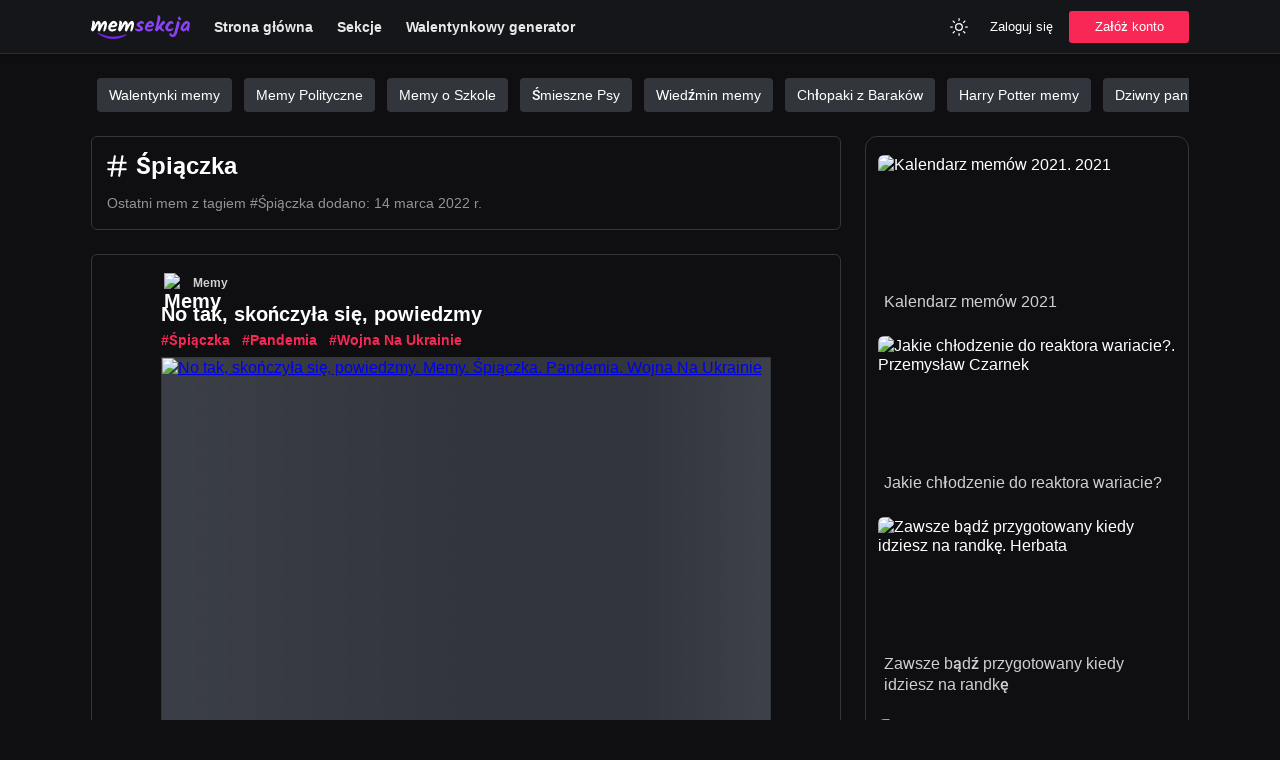

--- FILE ---
content_type: text/html; charset=utf-8
request_url: https://memsekcja.pl/tag/%C5%9Bpi%C4%85czka
body_size: 6845
content:
<!DOCTYPE html>
<html lang="pl">
<head>
  <meta charset="utf-8" />
  <link rel="preconnect" href="https://fundingchoicesmessages.google.com" />
  <link rel="preconnect" href="https://memy.memsekcja.pl" />
  <link rel="dns-prefetch" href="https://pagead2.googlesyndication.com" />
  <link rel="dns-prefetch" href="https://memy.memsekcja.pl" />
  

  <meta http-equiv="Content-Security-Policy" content="frame-src * 'unsafe-inline' 'unsafe-eval'; script-src * 'unsafe-inline' 'unsafe-eval'; worker-src * 'unsafe-inline' 'unsafe-eval'" />
  <link rel="preload" href="/build/ad-placeholder-light.f28b9995.svg" as="image" />
  <link rel="preload" href="/build/roboto-latin-ext-400-normal.5dc81269.woff2" as="font" type="font/woff2" crossorigin="anonymous" />
  <link rel="preload" href="/build/roboto-latin-ext-500-normal.0b0e1ce9.woff2" as="font" type="font/woff2" crossorigin="anonymous" />
  <link rel="preload" href="/build/roboto-latin-ext-700-normal.f74422f6.woff2" as="font" type="font/woff2" crossorigin="anonymous" />
  <link rel="preload" href="https://memy.memsekcja.pl/images/jjPLwXW.500.mem.webp" as="image" type="image/webp" crossorigin="anonymous" />
  
  <link rel="preload" href="/build/main.css?v=ldYwGC79Q" as="style" crossorigin="anonymous" />
  <link rel="stylesheet" href="/build/main.css?v=ldYwGC79Q" crossorigin="anonymous" />
  <meta name="viewport" content="width=device-width, initial-scale=1, maximum-scale=5" />
  <link rel="apple-touch-icon" sizes="180x180" href="/apple-touch-icon.png?v=ldYwGC79Q" />
  <link rel="icon" type="image/png" sizes="32x32" href="/favicon-32x32.png?v=ldYwGC79Q" />
  <link rel="icon" type="image/png" sizes="16x16" href="/favicon-16x16.png?v=ldYwGC79Q" />
  <link rel="manifest" href="/site.webmanifest?v=ldYwGC79Q" />
  <link rel="mask-icon" href="/safari-pinned-tab.svg?v=ldYwGC79Q" color="#4000d4">
  <meta name="msapplication-TileColor" content="#151515" />
  <meta name="theme-color" content="#151515" />
  <title>Śpiączka - Najlepsze memy | MemSekcja</title>
  <meta property="og:title" content="Śpiączka - Najlepsze memy | MemSekcja" />
  <meta name="twitter:title" property="twitter:title" content="Śpiączka - Najlepsze memy | MemSekcja" />
  <meta name="description" content="Aktualne memy, zabawne gify i śmieszne filmiki oznaczone tagiem Śpiączka. MemSekcja.pl to zdecydowanie najlepszy serwis z memami w Polsce. Sprawdź!" />
  <meta property="og:description" content="Aktualne memy, zabawne gify i śmieszne filmiki oznaczone tagiem Śpiączka. MemSekcja.pl to zdecydowanie najlepszy serwis z memami w Polsce. Sprawdź!" />
  <meta name="twitter:description" content="Aktualne memy, zabawne gify i śmieszne filmiki oznaczone tagiem Śpiączka. MemSekcja.pl to zdecydowanie najlepszy serwis z memami w Polsce. Sprawdź!" />
  <meta property="og:image" content="https://memsekcja.pl/memsekcja-cover.png" /> 
  <meta property="og:image:url" content="https://memsekcja.pl/memsekcja-cover.png" /> 
  <meta property="og:image:type" content="image/jpeg" /> 
  <meta property="og:image:width" content="1200" /> 
  <meta property="og:image:height" content="630" /> 
  <meta name="twitter:image" content="https://memsekcja.pl/memsekcja-cover.png" />
  <meta property="og:site_name" content="MEMSEKCJA.pl" />
  <meta name="twitter:site" content="@memsekcja" />
  <meta name="twitter:card" content="summary_large_image" />
  <meta property="og:type" content="website" />
  <meta property="fb:app_id" content="802954483869338" />
  <meta property="og:url" content="https://memsekcja.pl/tag/śpiączka" />
  <link rel="canonical" href="https://memsekcja.pl/tag/śpiączka" />
  
  <script type="application/ld+json">{ "@context": "https://schema.org", "@type": "Organization", "name": "MemSekcja.pl", "url": "https://memsekcja.pl", "logo": "https://memsekcja.pl/android-chrome-512x512.png?v=ldYwGC79Q", "sameAs": ["https://www.facebook.com/memsekcja", "https://twitter.com/memsekcja", "https://www.instagram.com/memsekcja", "https://www.youtube.com/memsekcja", "https://pinterest.com/memsekcja", "https://www.tiktok.com/@memsekcja"] }</script>
  <script type="application/ld+json">{"@context":"http://schema.org","@type":"ItemList","mainEntityOfPage":{"@type":"CollectionPage","@id":"https://memsekcja.pl/tag/śpiączka/","lastReviewed":"2022-03-14T15:56:42.281Z"},"itemListElement":[{"@type":"ListItem","position":1,"url":"https://memsekcja.pl/mem/no-tak-skonczyla-sie-powiedzmy/jjPLwXW"}]}</script>

</head>
<body class="dark">
  <header class="header">
    <div class="header-content">
      <a class="_logo" href="/" title="Śmieszne Memy">
        <img class="logo" src="/logo_memsekcja_white.svg" alt="Śmieszne Memy" width="99" height="24" />
      </a>
      <nav class="nav nav-desktop">
        <ul class="nav-list">
          <li>
            <a href="/">
              Strona główna
            </a>
          </li>
          <li>
            <a href="/sekcje">
               Sekcje
            </a>
          </li>
          <li>
            <a href="/kartki-walentynkowe">
               Walentynkowy generator
            </a>
          </li>
        </ul>
      </nav>
      <div class="nav-right">
        <div class="usability">
          <button class="btn btn-header btn-square theme-toggle" aria-label="Zmień kolor">
            <svg width="20" height="20" viewBox="0 0 24 24" fill="none" xmlns="http://www.w3.org/2000/svg"><path d="M17.5 17.5L19 19M20 12H22M6.5 6.5L5 5M17.5 6.5L19 5M6.5 17.5L5 19M2 12H4M12 2V4M12 20V22M16 12C16 14.2091 14.2091 16 12 16C9.79086 16 8 14.2091 8 12C8 9.79086 9.79086 8 12 8C14.2091 8 16 9.79086 16 12Z" stroke="currentColor" stroke-width="1.5" stroke-linecap="round" stroke-linejoin="round"></path></svg>
          </button>
        </div>
        <div class="nav-login nav-desktop">
          <button class="btn btn-header login-toggle">Zaloguj się</button>
          <button class="btn btn-primary btn-md register-toggle">Załóż konto</button>
        </div>
        <div class="nav-mobile">
          <div class="dropdown">
            <button class="dropdown-toggle btn-menu" aria-label="Menu">
              <svg width="30" height="30" viewBox="0 0 24 24" fill="none" xmlns="http://www.w3.org/2000/svg">
                <line x1="5" y1="7" x2="19" y2="7" stroke="currentColor" stroke-width="1.5" stroke-linecap="round" stroke-linejoin="round"></line>
                <line x1="5" y1="12" x2="19" y2="12" stroke="currentColor" stroke-width="1.5" stroke-linecap="round" stroke-linejoin="round"></line>
                <line x1="5" y1="17" x2="19" y2="17" stroke="currentColor" stroke-width="1.5" stroke-linecap="round" stroke-linejoin="round"></line>
              </svg>
            </button>
            <div class="dropdown-menu hidden">
              <ul class="dropdown-list">
                <li class="dropdown-item">
                  <a href="/">
                    <svg width="24" height="24" viewBox="0 0 24 24" fill="none" xmlns="http://www.w3.org/2000/svg"><path d="M3 10.25V20C3 20.5523 3.44771 21 4 21H8.42857C8.98086 21 9.42857 20.5523 9.42857 20V13.2857H14.5714V20C14.5714 20.5523 15.0191 21 15.5714 21H20C20.5523 21 21 20.5523 21 20V10.25C21 9.93524 20.8518 9.63885 20.6 9.45L12 3L3.4 9.45C3.14819 9.63885 3 9.93524 3 10.25Z" stroke="currentColor" stroke-width="1.5" stroke-linecap="round" stroke-linejoin="round"></path></svg>
                    Strona główna
                  </a>
                </li>
                <li class="dropdown-item">
                  <a href="/nowe">
                    <svg width="24" height="24" viewBox="0 0 24 24" fill="none" xmlns="http://www.w3.org/2000/svg"><circle cx="12" cy="12" r="10" stroke="currentColor" stroke-width="1.5" stroke-linecap="round" stroke-linejoin="round"></circle><path d="M12 6V12L16 16" stroke="currentColor" stroke-width="1.5" stroke-linecap="round" stroke-linejoin="round"></path></svg>
                    Poczekalnia
                  </a>
                </li>
                  <li class="dropdown-item">
                  <button class="login-toggle">
                    <svg width="24" height="24" viewBox="0 0 24 24" fill="none" xmlns="http://www.w3.org/2000/svg"><path d="M20 12H9" stroke="currentColor" stroke-width="1.5" stroke-linecap="round" stroke-linejoin="round"></path><path d="M16 7L21 12L16 17" stroke="currentColor" stroke-width="1.5" stroke-linecap="round" stroke-linejoin="round"></path><path d="M3 3L3 21" stroke="currentColor" stroke-width="1.5" stroke-linecap="round" stroke-linejoin="round"></path></svg>
                   Dodaj mem
                  </button>
                </li>
                <li class="dropdown-item">
                  <a href="/sekcje">
                    <svg width="24" height="24" viewBox="0 0 24 24" fill="none" xmlns="http://www.w3.org/2000/svg"><rect x="3" y="3" width="9" height="9" rx="1" stroke="currentColor" stroke-width="1.5" stroke-linecap="round" stroke-linejoin="round"></rect><rect x="16" y="16" width="5" height="5" rx="0.5" stroke="currentColor" stroke-width="1.5" stroke-linecap="round" stroke-linejoin="round"></rect><rect x="16" y="7" width="5" height="5" rx="0.5" stroke="currentColor" stroke-width="1.5" stroke-linecap="round" stroke-linejoin="round"></rect><rect x="7" y="16" width="5" height="5" rx="0.5" stroke="currentColor" stroke-width="1.5" stroke-linecap="round" stroke-linejoin="round"></rect></svg>
                    Sekcje
                  </a>
                </li>
                
                <li class="dropdown-item">
                  <button class="login-toggle">
                    <svg width="24" height="24" viewBox="0 0 24 24" fill="none" xmlns="http://www.w3.org/2000/svg"><path d="M20 12H9" stroke="currentColor" stroke-width="1.5" stroke-linecap="round" stroke-linejoin="round"></path><path d="M16 7L21 12L16 17" stroke="currentColor" stroke-width="1.5" stroke-linecap="round" stroke-linejoin="round"></path><path d="M3 3L3 21" stroke="currentColor" stroke-width="1.5" stroke-linecap="round" stroke-linejoin="round"></path></svg>
                    Zaloguj się
                  </button>
                </li>
                <li class="dropdown-item">
                  <button class="register-toggle">
                    <svg width="24" height="24" viewBox="0 0 24 24" fill="none" xmlns="http://www.w3.org/2000/svg"><circle cx="9" cy="7" r="4" stroke="currentColor" stroke-width="1.5" stroke-linecap="round" stroke-linejoin="round"></circle><path d="M2 21V17C2 15.8954 2.89543 15 4 15H14C15.1046 15 16 15.8954 16 17V21" stroke="currentColor" stroke-width="1.5" stroke-linecap="round" stroke-linejoin="round"></path><path d="M19 8V14M16 11H22" stroke="currentColor" stroke-width="1.5" stroke-linecap="round" stroke-linejoin="round"></path></svg>
                    Załóż konto
                  </button>
                </li>
              </ul>
            </div>
          </div>
        </div>
    </div>
  </header>  <main class="container">
    <div class="promoted-tags">
      <a href="/sekcja/walentynki-memy">Walentynki memy</a>
      <a href="/sekcja/polityka">Memy Polityczne</a>
      <a href="/sekcja/memy-o-szkole">Memy o Szkole</a>
      <a href="/sekcja/psy">Śmieszne Psy</a>
      <a href="/sekcja/wiedzmin">Wiedźmin memy</a>
      <a href="/sekcja/chlopaki-z-barakow">Chłopaki z Baraków</a>
      <a href="/sekcja/harry-potter">Harry Potter memy</a>
      <a href="/sekcja/pan-ze-stocka">Dziwny pan ze stocku</a>
      <a href="/sekcja/robert-maklowicz">Robert Makłowicz memy</a>
      <a href="/tag/praca">Praca</a>
      <a href="/tag/grzegorz-floryda">Grzegorz Floryda memy</a>
      <a href="/tag/podlasie-memy">Podlasie Memy</a>
      <a href="/tag/święty-mikołaj">Święty Mikołaj</a>
      <a href="/tag/bmw">BMW memy</a>
      <a href="/tag/miłego-wtorku">Miłego wtorku</a>
      <a href="/tag/łukasz-mejza">Łukasz Mejza memy</a>
      <a href="/tag/inflacja">Inflacja memy</a>
      <a href="/tag/pis">PiS memy</a>
      <a href="https://krzyzowkaa.pl/">Hasła i definicje do krzyżówek</a>
      <a href="https://ireceivesms.com/">Receive SMS online</a>
    </div>
    

    <div class="memes">
    <div class="content">
        <div class="card">
           <script type="application/ld+json"> { "@context": "https://schema.org", "@type": "BreadcrumbList", "itemListElement": [ { "@type": "ListItem", "position": 1, "name": "Tag", "item": "https://memsekcja.pl/tagi/" }, { "@type": "ListItem", "position": 2, "name": "Śpiączka", "item": "https://memsekcja.pl/tag/śpiączka/" } ] }</script>
            <div class="page-tag-title">
                <svg width="26" height="26" viewBox="0 0 24 24" fill="none" xmlns="http://www.w3.org/2000/svg"><path d="M4 9H20M4 15H20M10 3L7 21M17 3L14 21" stroke="currentColor" stroke-width="2" stroke-linecap="round" stroke-linejoin="round"></path></svg>
                <h1>Śpiączka</h1>
            </div>
                <p class="meme-meta tag-meta">
                    <span class="meme-date">
                        Ostatni mem z tagiem #Śpiączka dodano:
                        <time dateTime="2022-03-14T15:56:42.281Z">14 marca 2022 r.</time>
                    </span>
                </p>
        </div>
            
            <article class="card meme">
              <div class="meme-head">
                 <h2 class="title">
                  <div class="meme-category">
                    <a href="/sekcja/memy" class="category">
                      <img
                        
                        width="20"
                        height="20"
                        
                        
                        src="https://memy.memsekcja.pl/categories/vjH4bCk6o.jpg"
                        alt="Memy"
                      />
                      <span>
                        Memy
                      </span>
                    </a>
                  </div>
                  <a class="meme-link" href=/mem/no-tak-skonczyla-sie-powiedzmy/jjPLwXW>
                   No tak, skończyła się, powiedzmy
                  </a>
                  </h2>
                <div class="meme-meta">
                  <div class="meme-tags">
                      <a class="meme-tag" href="/tag/śpiączka">#Śpiączka</a>
                      <a class="meme-tag" href="/tag/pandemia">#Pandemia</a>
                      <a class="meme-tag" href="/tag/wojna-na-ukrainie">#Wojna  Na  Ukrainie</a>
                  </div>
                </div>
              </div>
              <div class="meme-media">
                  <a href="/mem/no-tak-skonczyla-sie-powiedzmy/jjPLwXW">
                  <picture>
                    <source
                      type="image/webp"
                      srcset="https://memy.memsekcja.pl/images/jjPLwXW.500.mem.webp"
                    />
                    <img
                      
                      src="https://memy.memsekcja.pl/images/jjPLwXW.500.mem.jpeg"
                      alt="No tak, skończyła się, powiedzmy. Memy. Śpiączka. Pandemia. Wojna  Na  Ukrainie"
                      class="meme-image image-loading"
                      width="610"
                      style="min-height:214.2857142857143px;"
                      data-aspect="1.4"
                      data-bottom=""
                    />
                  </picture>
                    </a>
              </div>
              
              <div class="meme-foot">
                <div class="foot-inner">
                  <div class="foot-left">
                    <button data-id="jjPLwXW" data-likes="34" data-type="up" class="btn-meme btn-like" aria-label="Polub Mem">
                        <svg width="20" height="20" viewBox="0 0 24 24" fill="none" xmlns="http://www.w3.org/2000/svg"><path d="M12 4V20M4 12H20" stroke="currentColor" stroke-width="1.5" stroke-linecap="round" stroke-linejoin="round"></path></svg>
                        <span class="likes">
                          34
                        </span>
                      </button>
                      <button data-id="jjPLwXW" data-likes="2" data-type="down" class="btn-meme btn-like" aria-label="Polub Mem">
                          <svg width="20" height="20" viewBox="0 0 24 24" fill="none" xmlns="http://www.w3.org/2000/svg"><line x1="5" y1="12" x2="19" y2="12" stroke="currentColor" stroke-width="1.5" stroke-linecap="round" stroke-linejoin="round"></line></svg>
                          <span class="likes">
                          2
                        </span> 
                      </button>
                     <a href="/mem/no-tak-skonczyla-sie-powiedzmy/jjPLwXW" class="btn-meme" title="Komentarze">
                      <svg width="20" height="20" viewBox="0 0 24 24" fill="none" xmlns="http://www.w3.org/2000/svg">
                        <path
                          d="M3 5V20.7929C3 21.2383 3.53857 21.4614 3.85355 21.1464L7.70711 17.2929C7.89464 17.1054 8.149 17 8.41421 17H19C20.1046 17 21 16.1046 21 15V5C21 3.89543 20.1046 3 19 3H5C3.89543 3 3 3.89543 3 5Z"
                          stroke="currentColor"
                          stroke-width="1.5"
                          stroke-linecap="round"
                          stroke-linejoin="round"
                        ></path>
                      </svg>
                        <span class="likes">Skomentuj</span>
                    </a>
                  </div>
                  <div class="foot-right">
                    <div class="dropdown">
                        <button class="btn-meme btn-sharer dropdown-toggle" aria-label="Udostępnij">
                            <svg width="18" height="18" viewBox="0 0 24 24" fill="none" xmlns="http://www.w3.org/2000/svg">
                                <path
                                d="M3 14V20C3 21.1046 3.89543 22 5 22H19C20.1046 22 21 21.1046 21 20V14"
                                stroke="currentColor"
                                stroke-width="1.5"
                                stroke-linecap="round"
                                stroke-linejoin="round"
                                ></path>
                                <path
                                d="M12 17V3M12 3L7 8.44446M12 3L17 8.44444"
                                stroke="currentColor"
                                stroke-width="1.5"
                                stroke-linecap="round"
                                stroke-linejoin="round"
                                ></path>
                            </svg>
                        </button>
                        <div class="sharer dropdown-menu hidden">
                            <ul class="dropdown-list">
                                <li class="dropdown-item">
                                    <button class="btn-copy" data-url="/mem/no-tak-skonczyla-sie-powiedzmy/jjPLwXW" aria-label="Kopiuj">
                                        <svg width="20" height="20" viewBox="0 0 24 24" fill="none" xmlns="http://www.w3.org/2000/svg"><rect x="9" y="9" width="13" height="13" rx="2" stroke="currentColor" stroke-width="1.5" stroke-linecap="round" stroke-linejoin="round"></rect><path d="M5 15H4C2.89543 15 2 14.1046 2 13V4C2 2.89543 2.89543 2 4 2H13C14.1046 2 15 2.89543 15 4V5" stroke="currentColor" stroke-width="1.5" stroke-linecap="round" stroke-linejoin="round"></path></svg>
                                        <span>Kopiuj link</span>
                                    </button>
                                </li>
                                <li class="dropdown-item">
                                    <a href="https://www.facebook.com/sharer/sharer.php?u=https://memsekcja.pl/mem/no-tak-skonczyla-sie-powiedzmy/jjPLwXW?ref=fb-share" target="_blank" rel="nofollow" class="btn-sharing-event" data-type="Facebook">
                                        <img src="/images/f_logo_blue.png" loading="lazy" alt="" />
                                        <span>Facebook</span>
                                    </a>
                                </li>
                                <li class="dropdown-item mobile">
                                    <a href="fb-messenger://share/?link=https://memsekcja.pl/mem/no-tak-skonczyla-sie-powiedzmy/jjPLwXW?ref=fb-messenger" rel="nofollow" class="btn-sharing-event" data-type="Messenger">
                                        <img src="/images/messenger.png" loading="lazy" alt="" />
                                        <span>Messenger</span>
                                    </a>
                                </li>
                                <li class="dropdown-item">
                                    <a href="https://api.whatsapp.com/send?text=https://memsekcja.pl/mem/no-tak-skonczyla-sie-powiedzmy/jjPLwXW?ref=whatsapp" target="_blank" rel="nofollow" class="btn-sharing-event" data-type="WhatsApp">
                                        <img src="/images/whatsapp.png" loading="lazy" alt="WhatsApp" />
                                        <span>WhatsApp</span>
                                    </a>
                                </li>
                                    <li class="dropdown-item">
                                        <a href="http://pinterest.com/pin/create/button/?url=https://memsekcja.pl/mem/no-tak-skonczyla-sie-powiedzmy/jjPLwXW&media=https://memy.memsekcja.pl/images/jjPLwXW.500.mem.jpeg" target="_blank" rel="nofollow" class="btn-sharing-event" data-type="">
                                            <img src="/images/pinterest.png" loading="lazy" alt="" />
                                            <span>Pinterest</span>
                                        </a>
                                    </li>
                                <li class="dropdown-item">
                                    <a href="https://twitter.com/intent/tweet?text=Zobacz%20https://memsekcja.pl/mem/no-tak-skonczyla-sie-powiedzmy/jjPLwXW&via=memsekcja" target="_blank" rel="nofollow" class="btn-sharing-event" data-type="Twitter">
                                        <img src="/images/twitter.png" loading="lazy" alt="" />
                                        <span>Twitter</span>
                                    </a>
                                </li>
                                <li class="dropdown-item">
                                    <a href="http://www.reddit.com/submit?title=No tak, skończyła się, powiedzmy&url=https://memsekcja.pl/mem/no-tak-skonczyla-sie-powiedzmy/jjPLwXW?ref=reddit" target="_blank" rel="nofollow" class="btn-sharing-event" data-type="Reddit">
                                        <img src="/images/reddit.png" loading="lazy" alt="" />
                                        <span>Reddit</span>
                                    </a>
                                </li>
                                    <li class="dropdown-item">
                                        <button class="btn-download" data-name="no-tak-skonczyla-sie-powiedzmy" data-media="images/jjPLwXW.500.mem.jpeg" aria-label="Kopiuj">
                                            <svg width="20" height="20" viewBox="0 0 24 24" fill="none" xmlns="http://www.w3.org/2000/svg"><path d="M3 14V20C3 21.1046 3.89543 22 5 22H19C20.1046 22 21 21.1046 21 20V14" stroke="currentColor" stroke-width="1.5" stroke-linecap="round" stroke-linejoin="round"></path><path d="M12 3V17M12 17L7 11.5555M12 17L17 11.5556" stroke="currentColor" stroke-width="1.5" stroke-linecap="round" stroke-linejoin="round"></path></svg>
                                            <span>Pobierz obrazek</span>
                                        </button>
                                    </li>
                            </ul>
                        </div>
                    </div>        
                  </div>
                </div>
              </div>
              <div class="meme-share">
                <a class="btn-meme-share btn-facebook btn-sharing-event" data-type="Facebook" href="https://www.facebook.com/sharer/sharer.php?u=https://memsekcja.pl/mem/no-tak-skonczyla-sie-powiedzmy/jjPLwXW?ref=fb-share" target="_blank" rel="nofollow">
                  <img src="/images/f_logo_blue.png" loading="lazy" alt="" />
                </a>
                <a class="btn-meme-share btn-messenger btn-sharing-event" data-type="Messenger" href="fb-messenger://share/?link=https://memsekcja.pl/mem/no-tak-skonczyla-sie-powiedzmy/jjPLwXW?ref=fb-messenger" rel="nofollow">
                  <img src="/images/messenger.png" loading="lazy" alt="" />
                </a>
                <a class="btn-meme-share btn-whatsapp btn-sharing-event" data-type="Twitter" href="https://twitter.com/intent/tweet?text=Zobacz%20https://memsekcja.pl/mem/no-tak-skonczyla-sie-powiedzmy/jjPLwXW?ref=twitter&via=memsekcja" target="_blank" rel="nofollow">
                  <img src="/images/twitter.png" loading="lazy" alt="" />
                </a>
                <a class="btn-meme-share btn-whatsapp btn-sharing-event" data-type="Pinterest" href="http://pinterest.com/pin/create/button/?url=https://memsekcja.pl/mem/no-tak-skonczyla-sie-powiedzmy/jjPLwXW&media=https://memy.memsekcja.pl/images/jjPLwXW.500.mem.jpeg" target="_blank" rel="nofollow">
                  <img src="/images/pinterest.png" loading="lazy" alt="" />
                </a>
                <a class="btn-meme-share btn-whatsapp btn-sharing-event" data-type="Reddit" href="http://www.reddit.com/submit?title=No tak, skończyła się, powiedzmy&url=https://memsekcja.pl/mem/no-tak-skonczyla-sie-powiedzmy/jjPLwXW?ref=reddit" target="_blank" rel="nofollow">
                  <img src="/images/reddit.png" loading="lazy" alt="" />
                </a>
                <a class="btn-meme-share btn-whatsapp btn-sharing-event" data-type="Whatsapp" href="https://api.whatsapp.com/send?text=https://memsekcja.pl/mem/no-tak-skonczyla-sie-powiedzmy/jjPLwXW?ref=whatsapp" target="_blank" rel="nofollow">
                  <img src="/images/whatsapp.png" loading="lazy" alt="" />
                </a>
            
              </div>
            </article>
            
            

        <div class="pagination">
        
        
        
        <a class="btn btn-primary btn-hg btn-full-width" href="/">
          Strona główna
          <svg style="margin-left: 12px;margin-right:-6px" width="20" height="20" viewBox="0 0 24 24" fill="none" xmlns="http://www.w3.org/2000/svg"><path d="M8 4L16 12L8 20" stroke="#fff" stroke-width="1.5" stroke-linecap="round" stroke-linejoin="round"></path></svg>
        </a>
        
        
        </div>
        

    </div>
    <aside class="sidebar">
            <div class="card">
                    
                    
                    <a class="promoted" href="/mem/kalendarz-memow-2021/6w7jwDW" title="Kalendarz memów 2021">
                        <div class="promoted-image">
                            <picture>
                                <source type="image/webp" srcset="https://memy.memsekcja.pl/images/6w7jwDW.420.mem.webp" />
                                <img class="lazy" src="https://memy.memsekcja.pl/images/6w7jwDW.420.mem.jpeg" alt="Kalendarz memów 2021. 2021" />
                            </picture>
                        </div>
                        <h3 class="promoted-title">
                            Kalendarz memów 2021
                        </h3>
                    </a>
                    
                    
                    
                    <a class="promoted" href="/mem/jakie-chlodzenie-do-reaktora-wariacie/4QTArPA" title="Jakie chłodzenie do reaktora wariacie?">
                        <div class="promoted-image">
                            <picture>
                                <source type="image/webp" srcset="https://memy.memsekcja.pl/images/4QTArPA.888.mem.webp" />
                                <img class="lazy" src="https://memy.memsekcja.pl/images/4QTArPA.888.mem.jpeg" alt="Jakie chłodzenie do reaktora wariacie?. Przemysław  Czarnek" />
                            </picture>
                        </div>
                        <h3 class="promoted-title">
                            Jakie chłodzenie do reaktora wariacie?
                        </h3>
                    </a>
                    
                    
                    
                    <a class="promoted" href="/mem/zawsze-badz-przygotowany-kiedy-idziesz-na-randke/gQimsW6" title="Zawsze bądź przygotowany kiedy idziesz na randkę">
                        <div class="promoted-image">
                            <picture>
                                <source type="image/webp" srcset="https://memy.memsekcja.pl/images/gQimsW6.888.mem.webp" />
                                <img class="lazy" src="https://memy.memsekcja.pl/images/gQimsW6.888.mem.jpeg" alt="Zawsze bądź przygotowany kiedy idziesz na randkę. Herbata" />
                            </picture>
                        </div>
                        <h3 class="promoted-title">
                            Zawsze bądź przygotowany kiedy idziesz na randkę
                        </h3>
                    </a>
                    
                    
                    
                    <a class="promoted" href="/mem/przemyslaw-czarnek-vs-robespierre/C67ULKT" title="Przemysław Czarnek vs Robespierre">
                        <div class="promoted-image">
                            <picture>
                                <source type="image/webp" srcset="https://memy.memsekcja.pl/images/C67ULKT.888.mem.webp" />
                                <img class="lazy" src="https://memy.memsekcja.pl/images/C67ULKT.888.mem.jpeg" alt="Przemysław Czarnek vs Robespierre. Cnoty  Niewieście. Przemysław  Czarnek. Pis" />
                            </picture>
                        </div>
                        <h3 class="promoted-title">
                            Przemysław Czarnek vs Robespierre
                        </h3>
                    </a>
                    
                    
                    
                    <a class="promoted" href="/mem/znacie-tych-patoturystow-jesli-tak-to-piszcie-kto-to/ev7PqqS" title="Znacie tych patoturystów? Jeśli tak to piszcie kto to">
                        <div class="promoted-image">
                            <picture>
                                <source type="image/webp" srcset="https://memy.memsekcja.pl/images/ev7PqqS.888.mem.webp" />
                                <img class="lazy" src="https://memy.memsekcja.pl/images/ev7PqqS.888.mem.jpeg" alt="Znacie tych patoturystów? Jeśli tak to piszcie kto to" />
                            </picture>
                        </div>
                        <h3 class="promoted-title">
                            Znacie tych patoturystów? Jeśli tak to piszcie kto to
                        </h3>
                    </a>
                    
                    
                    
                    <a class="promoted" href="/mem/kurde-teraz-to-mi-smutno/2h37eZB" title="Kurde, teraz to mi smutno">
                        <div class="promoted-image">
                            <picture>
                                <source type="image/webp" srcset="https://memy.memsekcja.pl/images/2h37eZB.888.mem.webp" />
                                <img class="lazy" src="https://memy.memsekcja.pl/images/2h37eZB.888.mem.jpeg" alt="Kurde, teraz to mi smutno. Nosacz" />
                            </picture>
                        </div>
                        <h3 class="promoted-title">
                            Kurde, teraz to mi smutno
                        </h3>
                    </a>
                    
            </div>
    
        <div class="card">
            <div class="ad ad-300">
                    <ins class="adsbygoogle"
                        style="display:inline-block;width:300px;height:250px"
                        data-ad-client="ca-pub-3051535093810095"
                        data-ad-slot="5349047950"></ins>
                    <script>
                        (adsbygoogle = window.adsbygoogle || []).push({});
                    </script>
            </div>
        </div>
    
        <div class="">
            <div class="card">
                <div class="ad ad-300">
                            <ins class="adsbygoogle"
                                style="display:inline-block;width:300px;height:600px"
                                data-ad-client="ca-pub-3051535093810095"
                                data-ad-slot="4035208116"></ins>
                            <script>
                                (adsbygoogle = window.adsbygoogle || []).push({});
                            </script>
                </div>
            </div>
        </div>
    </aside></div>
  </main>
  <footer class="footer" id="footer">
    <div class="footer-container">
      <div class="footer-content">
        <ul class="footer-col">
          <li class="footer-logo">
            <a style="display:block;height:24px;width:99px"  href="/" title="MemSekcja.pl">
                <img class="logo" src="/logo_memsekcja_white.svg" alt="Śmieszne Memy" width="99" height="24" />
            </a>
          </li>
        </ul>
        <ul class="footer-col">
          <li class="footer-item">
            <b>Media społecznościowe</b>
          </li>
          <li class="footer-item">
            <a target="_blank" href="https://instagram.com/memsekcja" rel="noreferrer noopener">
              Instagram
            </a>
          </li>
          <li class="footer-item">
            <a target="_blank" href="https://facebook.com/memsekcja" rel="noreferrer noopener">
              Facebook
            </a>
          </li>
          <li class="footer-item">
            <a target="_blank" href="https://www.youtube.com/memsekcja" rel="noreferrer noopener">
              YouTube
            </a>
          </li>
          <li class="footer-item">
            <a target="_blank" href="https://www.tiktok.com/@memsekcja?lang=pl" rel="noreferrer noopener">
              TikTok
            </a>
          </li>
          <li class="footer-item">
            <a target="_blank" href="https://twitter.com/memsekcja" rel="noreferrer noopener">
              Twitter
            </a>
          </li>
          <li class="footer-item">
            <a target="_blank" href="https://www.twitch.tv/memsekcja_videos/about" rel="noreferrer noopener">
              Twitch
            </a>
          </li>
          <li class="footer-item">
            <a target="_blank" href="https://t.me/s/memsekcja" rel="noreferrer noopener">
              Telegram
            </a>
          </li>
        </ul>
        <ul class="footer-col">
          <li class="footer-item">
            <b>Informacje</b>
          </li>
          <li class="footer-item">
            <a href="https://facebook.com/memsekcja">
              Kontakt
            </a>
          </li>
          <li class="footer-item">
            <a href="/prawo/polityka-prywatnosci">
              Polityka Prywatności
            </a>
          </li>
          <li class="footer-item">
            <a href="/prawo/regulamin">
              Regulamin
            </a>
          </li>
        </ul>
        <ul class="footer-col">
          <li class="footer-item">
            <b>Strony</b>
          </li>
          <li class="footer-item">
            <a href="/sekcje">
              Sekcje
            </a>
          </li>
          <li class="footer-item">
            <a href="/tagi">
              Tagi
            </a>
          </li>
          <li class="footer-item">
            <a href="/nowe">
              Nowe memy
            </a>
          </li>
        </ul>
      </div>
      <div class="footer-brand">
        <span>© 2022 MemSekcja.pl </span>
      </div>
    </div>
    <a href="https://webrockets.co" title="Webrockets - Software House and Marketing Agency" target="_blank" rel="noopener noreferrer" style="background: #000; width: 100%; height: 36px; display: flex; align-items: center; justify-content: center;">
      <img src="https://webrockets.co/webrockets-light.svg" alt="Webrockets - Software House and Marketing Agency" height="12" loading="lazy" />
    </a>
  </footer>  <div class="overlay hidden" id="login-modal">
      <div class="modal">
          <h2 class="modal-title">Zaloguj się</h2>
          <p class="modal-text">Witamy ponownie.</p>
          <div class="modal-body">
            <form id="login-form" class="form">
                <div class="input-wrap">
                  <input class="input" name="username" placeholder="Twoja nazwa użytkownika" />
                  <label class="label">Email lub nazwa użytkownika</label>
                </div>
                <div class="input-wrap">
                  <input class="input" name="password" type="password" placeholder="········" />
                  <label class="label">Hasło</label>
                </div>
                <div class="error hidden"></div>
                <button class="btn btn-primary btn-lg btn-full-width">Zaloguj się</button>
            </form>
          </div>
      </div>
  </div>  <div class="overlay hidden" id="register-modal">
      <div class="modal">
          <h2 class="modal-title">Załóż konto</h2>
          <p class="modal-text">Dołącz do społeczności, aby dodawać nowe śmieszne treści.</p>
          <div class="modal-body">
            <form id="register-form" class="form">
                <div class="input-wrap">
                  <input class="input" name="username" placeholder="Twoja nazwa użytkownika" />
                  <label class="label">Nazwa użytkownika</label>
                </div>
                <div class="input-wrap">
                  <input class="input" name="email" placeholder="Twój adres email" />
                  <label class="label">Email</label>
                </div>
                <div class="input-wrap">
                  <input class="input" name="password" type="password" placeholder="········" />
                  <label class="label">Hasło</label>
                </div>
                <small class="modal-small">
                    Zakładając konto akceptujesz nasz <a href="/prawo/regulamin" target="_blank">regulamin</a> i <a href="/prawo/polityka-prywatnosci" target="_blank">politykę prywatności</a>
                </small>
                <div class="error hidden"></div>
                <button class="btn btn-primary btn-lg btn-full-width">Załóż konto</button>
            </form>
          </div>
      </div>
  </div>  
  <svg version="1.1" xmlns="http://www.w3.org/2000/svg" style="position: absolute;left:-10000000;bottom:-1000000">
    <defs>
      <linearGradient id="LikeGradient-down" y2="1">
        <stop stop-color="#A445B2" />
        <stop offset=".52"  stop-color="#D41872" />
        <stop offset="1"  stop-color="#FF0066" />
      </linearGradient>
    </defs>
    <defs>
      <linearGradient id="LikeGradient-up" y2="1">
        <stop offset=".52"  stop-color="#43e97b" />
        <stop offset="1"  stop-color="#38f9d7" />
      </linearGradient>
    </defs>
  </svg>
  <script async src="/build/main.js?v=ldYwGC79Q"></script>

  

</body>
</html>

--- FILE ---
content_type: text/css; charset=UTF-8
request_url: https://memsekcja.pl/build/main.css?v=ldYwGC79Q
body_size: 10113
content:
@font-face{font-family:Roboto;font-weight:400;font-display:swap;src:url(roboto-latin-ext-400-normal.5dc81269.woff2) format("woff2"),url(roboto-latin-ext-400-normal.9c9ef1c1.woff) format("woff")}@font-face{font-family:Roboto;font-weight:500;font-display:swap;src:url(roboto-latin-ext-500-normal.0b0e1ce9.woff2) format("woff2"),url(roboto-latin-ext-500-normal.e8a18fc0.woff) format("woff")}@font-face{font-family:Roboto;font-weight:700;font-display:swap;src:url(roboto-latin-ext-700-normal.f74422f6.woff2) format("woff2"),url(roboto-latin-ext-700-normal.15be91e4.woff) format("woff")}body{margin:0;font-family:Roboto,Helvetica Neue,-apple-system,system-ui,BlinkMacSystemFont,Segoe UI,Arial,sans-serif,Apple Color Emoji,Segoe UI Emoji;-webkit-font-smoothing:antialiased;-moz-osx-font-smoothing:grayscale;background:#0f0f12;color:#fff}.light{background:#fff;color:#000}*{box-sizing:border-box;-webkit-font-smoothing:antialiased;-moz-osx-font-smoothing:grayscale;font-family:Roboto,Helvetica Neue,sans-serif;scrollbar-width:none}::-webkit-scrollbar{display:none}input,textarea{font-family:Roboto,Helvetica Neue,sans-serif}.locked{overflow:hidden}.container{max-width:1098px;margin:78px auto 0}@media only screen and (max-width:1208px){.container{width:100%}}@media only screen and (max-width:1109px){.container{width:100%}}@media only screen and (max-width:764px){.container{width:100%;display:block;margin:72px 0 0}}.card{border:1px solid #32353b;padding:12px;border-radius:6px;margin-bottom:24px}@media only screen and (max-width:764px){.card{border-radius:0;border-left:none;border-right:none;margin-bottom:0}}.page-title{font-size:21px;font-weight:500;text-align:center}@media only screen and (max-width:764px){.page-title{margin:3px 0 3px -3px;padding-left:0}}.page-text{font-size:13px;text-align:center;margin:0}.page-category{display:block;padding:6px}@media only screen and (max-width:764px){.page-category{width:100%;padding:3px}}.page-category-head{display:flex;align-items:center}.page-category-head .category-title{font-size:28px;margin-left:24px}@media only screen and (max-width:764px){.page-category-head .category-title{font-size:21px;margin-left:12px}}.page-category-image{flex-shrink:0;width:60px;height:60px;border-radius:9px}@media only screen and (max-width:764px){.page-category-image{width:42px;height:42px}}.page-category-content .category-description{font-size:14px;opacity:.5;margin:3px 0}.page-category-content .category-meta{margin-top:6px}.page-tag-title{display:flex;align-items:center}.page-tag-title h1{margin:3px 0;font-size:24px}.page-tag-title svg{margin-right:6px}@media only screen and (max-width:764px){.page-tag-title{font-size:21px}}.page-tag-text{margin:6px 0 0;opacity:.69;padding-left:3px;font-size:15px;line-height:21px}.tag-meta{padding-left:3px;opacity:.8;margin-top:6px;margin-bottom:0}.not-found{text-align:center;margin:32px 0;padding:12px;display:flex;justify-content:center;flex-direction:column;align-items:center}.not-found img{display:block;width:100%;max-width:500px;margin-bottom:32px}.not-found h1{font-size:28px;margin-bottom:32px;font-weight:600}.legal{max-width:600px;margin:36px auto}.legal h1{font-size:28px;font-weight:700;text-align:center}.legal ol,.legal p,.legal ul{font-size:16px;color:silver}.legal ol{list-style-type:lower-roman}.legal ol,.legal ul{padding:0;margin:0 0 0 9px}.legal ol ul ul{margin-left:36px}.legal li{margin:12px 0}.legal a{color:#fff}.tags-title{text-align:center}.tags-cloud{list-style:none;display:flex;flex-wrap:wrap;align-items:center;justify-content:center;line-height:36px;padding:0}.tags-cloud a{color:#f82755;display:block;font-size:14px;font-weight:700;padding:.125rem .25rem;text-decoration:none;position:relative;--size:4;font-size:calc(var(--size)*4px + 14px);opacity:calc(var(--size)*0.2 + .6);transition:.2s ease-in-out}.tags-cloud a[data-weight="1"]{--size:1}.tags-cloud a[data-weight="2"]{--size:2}.tags-cloud a[data-weight="3"]{--size:3}.tags-cloud a[data-weight="4"]{--size:4}.tags-cloud a[data-weight="5"]{--size:5}.tags-cloud a[data-weight="6"]{--size:6}.tags-cloud a[data-weight="7"]{--size:7}.tags-cloud a[data-weight="8"]{--size:8}.tags-cloud a[data-weight="9"]{--size:9}.tags-cloud a:hover{text-decoration:underline}.categories-title{border-bottom:1px solid #2a2c2e;padding:6px 0 16px 18px}.categories-title h1{margin:0;font-size:21px;font-weight:500}@media only screen and (max-width:764px){.categories-title{padding:3px 0 12px 3px}}.categories-list{list-style:none;padding:0;margin:0}.categories-list .category-row{height:60px;border-bottom:1px solid #2a2c2e;transition:.2s ease-in-out}.categories-list .category-row:hover{opacity:.7}.categories-list .category-link{display:flex;align-items:center;width:100%;height:100%;color:#fff;text-decoration:none}.categories-list .category-body{display:flex;align-items:center;padding-left:18px}.categories-list .category-rank{width:20px;margin-right:12px;font-size:14px;font-weight:500}.categories-list .ranking-down,.categories-list .ranking-none,.categories-list .ranking-up{margin-right:9px}.categories-list .ranking-up{color:#12c912}.categories-list .ranking-down{color:#ff1515}.categories-list .ranking-none{color:#fff}.categories-list .category-count{width:42px;font-size:12px;opacity:.7;margin-right:12px}.categories-list .category-image{border-radius:6px;width:40px;height:40px;margin-right:12px}.categories-list .category-name{font-size:16px;font-weight:500}@media only screen and (max-width:764px){.categories-list .category-body{padding-left:3px}.categories-list .category-rank{margin-right:6px}.categories-list .ranking-down,.categories-list .ranking-none,.categories-list .ranking-up{margin-right:4px}.categories-list .category-count{margin-right:0}.categories-list .category-name{font-size:14px}}.light .card{background:#fff;border-color:#e3e3e5}.light .categories-list .category-row,.light .categories-title{border-bottom:1px solid #e3e3e5}.light .ad{background-image:url(ad-placeholder.e066457b.svg)}.light .category-link{color:#000}.light .ranking-up{color:#12c912}.light .ranking-down{color:#eb1c1c}.light .legal ol,.light .legal p,.light .legal ul,.light .ranking-none{color:#454545}.light .legal a{color:#000}.error{margin:12px 0;padding:6px 12px;text-align:center;background:#e43f5a;font-size:13px;border-radius:3px;font-weight:500;color:#fff}@keyframes spinner{to{transform:rotate(1turn)}}.spinner{width:70px;height:70px;margin-left:auto;margin-right:auto;background:none;border-radius:100%;display:flex;align-items:center;justify-content:center;position:relative}.spinner svg{width:30px;color:#006fff}.spinner:before{content:"";position:absolute;width:100%;height:100%;border-radius:100%;border:2px solid #fff;border-top-color:#006fff;animation:spinner .6s linear infinite}.header{background:#141619;border-bottom:1px solid #2a2c2e;position:fixed;top:0;left:0;width:100%;height:54px;z-index:666666;box-shadow:0 -3px 9px rgba(0,0,0,.7);transition:.2s linear}@media only screen and (max-width:764px){.hide-header .header{transform:translateY(-100%)}}.header-content{max-width:1098px;margin:0 auto;display:flex;align-items:center;height:100%}@media only screen and (max-width:1208px){.header-content{padding:0 12px}}.nav{margin:0}.nav-list,.nav-user{height:100%;display:flex;align-items:center}.nav-list{list-style:none;margin:0;padding:0}.nav-list li{display:block;height:100%}.nav-list a{display:block;color:#e7e7e7;text-decoration:none;line-height:54px;font-size:14px;font-weight:700;padding:0 12px;transition:.2s ease-in-out;height:54px}.nav-list a b{margin-right:3px}.nav-list a:hover{background:#2b2e33;color:silver}.nav-right{margin-left:auto;display:flex;align-items:center;height:100%}.usability{margin-right:3px}._logo{height:100%;display:flex;align-items:center;margin-right:12px}@media only screen and (max-width:764px){.nav-desktop{display:none}}.nav-mobile{display:none}@media only screen and (max-width:764px){.nav-mobile{display:flex}}.btn-menu{background:none;border:0;outline:0;color:#fff;height:53px;width:53px;display:flex;align-items:center;justify-content:flex-end}.avatar{margin:0 12px;border:1px solid #000}.light .header{background:#fff;border-bottom:1px solid #e3e3e5;box-shadow:none}.light .nav-list a{color:#333}.light .nav-list a:hover{background:#ebebeb;color:#333}.light .btn-menu{color:#000}.footer{border-top:1px solid #2a2c2e;background:#141619}@media only screen and (max-width:764px){.footer{display:none}}.footer-container{max-width:1098px;margin:0 auto}.footer-content{display:flex;align-items:flex-start}@media only screen and (max-width:764px){.footer-content{display:block}}.footer-col{width:25%;padding:12px;list-style:none}@media only screen and (max-width:764px){.footer-col{width:100%;padding-bottom:24px;padding-top:0;border-bottom:1px solid #2a2c2e}.footer-col:first-of-type{display:none}}.footer-item,.footer-logo{margin-top:16px}.footer-item b{font-size:12px;text-transform:uppercase;color:#fff;opacity:.9}.footer-item a{color:#fff;text-decoration:none;opacity:.75;font-size:14px;line-height:18px;transition:.2s ease-in-out}.footer-item a:hover{text-decoration:underline;opacity:.5}.footer-brand{padding:24px 0;border-top:1px solid #2a2c2e}@media only screen and (max-width:764px){.footer-brand{border-top:none!important;padding-left:12px;padding-top:12px}}.footer-brand span{opacity:.75;font-size:14px;line-height:18px}.light .footer{border-top:1px solid #d3d3d5;background:#f3f3f5}@media only screen and (max-width:764px){.light .footer-col{border-bottom:1px solid #d3d3d5}}.light .footer-item{margin-top:16px}.light .footer-item a,.light .footer-item b{color:#000}.light .footer-brand{border-top:1px solid #d3d3d5}.light .logo{content:url(logo_memsekcja.133a2f06.svg)}._admin-nav{margin:12px 0;padding:12px 0;width:100%;overflow:hidden}.admin-nav{list-style:none;margin:0;padding:0;display:flex;overflow-x:scroll}.admin-nav li{margin-right:18px;flex-shrink:0}.admin-nav a{display:flex;align-items:center;color:#fff;text-decoration:none;padding:6px 18px 6px 12px;border-radius:6px;background:#32353b;font-size:14px}.admin-nav a:hover{opacity:.5}.admin-nav svg{margin-right:12px;width:20px}.nav-text{height:38px;display:flex;align-items:center}.admin-count{font-size:18px;font-weight:600;position:fixed;right:24px;top:80px;padding:12px;border:2px solid #3d3d3d;border-radius:4px;box-shadow:0 3px 12px #000;z-index:999;background:#1d1d1d}@media only screen and (max-width:764px){.admin-count{top:50px;right:0}}.admin-tags{margin-top:24px}.admin-meme{width:100%;display:flex;flex-shrink:0;align-items:flex-start;position:relative;border-radius:12px;margin:24px 0 48px;padding:18px 18px 24px}@media only screen and (max-width:764px){.admin-meme{flex-direction:column}}.admin-meme-content{width:50%;position:relative;flex-shrink:0;flex-grow:0}.admin-meme-content img,.admin-meme-content video{width:100%}@media only screen and (max-width:764px){.admin-meme-content{width:100%}}.admin-meme-editor{width:50%;flex-shrink:0;flex-grow:0;padding-left:24px}@media only screen and (max-width:764px){.admin-meme-editor{width:100%;padding:12px;margin:12px 0}}.admin-meme-meta{opacity:.6;font-size:14px}.admin-meme-actions{display:grid;grid-template-columns:1fr 1fr;grid-gap:24px}.admin-search{display:grid;grid-template-columns:3fr 60px 120px;grid-gap:12px;align-items:center}.light .admin-nav a{background:#fff;border:1px solid #d3d3d5;color:#333}.light .admin-count{border-color:#d3d3d5;box-shadow:none;background:#fff;color:#000}.admin-meme-meta-link{margin-left:12px}.admin-radios{margin-top:24px}.admin-radios div{margin-top:6px;display:flex;align-items:center}.admin-radios label{margin-right:9px;font-size:14px}.admin-radios input{margin-right:6px;margin-top:0}.memes{display:flex;justify-content:center}.memes .content{max-width:750px;width:750px;overflow:hidden;flex-shrink:0;margin-bottom:200px}@media only screen and (max-width:764px){.memes .content{width:100%;max-width:100%;padding:0 12px}}@media only screen and (max-width:500px){.memes .content{padding:0}}.similar-memes{font-weight:600;font-size:16px;margin-top:-24px;margin-bottom:12px}@media only screen and (max-width:764px){.similar-memes{margin-top:-3px;margin-bottom:9px;font-size:14px;padding-left:3px}}.meme{margin:0 auto 36px;width:100%;padding:18px 69px 2px}@media only screen and (max-width:764px){.meme{width:100%;max-width:100%;margin:0 auto 12px}}@media only screen and (max-width:500px){.meme{padding:16px 0 6px;border-radius:0}}.just-meme{max-width:612px}.meme-head{position:relative}@media only screen and (max-width:500px){.meme-head{padding:0 6px}}.meme-category{display:flex;align-items:center;margin-bottom:9px;padding-left:3px}.meme-category .category{display:flex;align-items:center;color:#fff;text-decoration:none}.meme-category .category span{opacity:.8;font-size:12px}.meme-category .category img{border-radius:3px;margin-right:9px}.meme-category .category:hover{opacity:.6}.meme-title{margin:6px 0;font-size:24px;font-weight:700}@media only screen and (max-width:764px){.meme-title{font-size:19px;margin:6px 0 3px}}.title{margin:0;font-size:20px!important}.meme-link{text-decoration:none;color:#fff;transition:.2s ease-in-out}.meme-link:hover .title{color:#f82755}.meme-meta{display:flex;align-items:center;flex-wrap:wrap}.meta-bottom{margin:9px 0}@media only screen and (max-width:764px){.meta-bottom{padding:0 6px}}.meme-date{display:block;font-size:14px;opacity:.69;margin:6px 0;flex-shrink:0}.date-separator{opacity:.4;fill:"#fff";margin:0 12px 0 9px}.meme-tags{display:flex;align-items:center;flex-wrap:wrap;margin:6px 0 9px}.meme-break{height:9px}.meme-tag{margin-right:12px;color:#f82755;font-size:14px;font-weight:600;text-decoration:none;transition:.2s ease-in-out;background:none}.meme-tag:hover{opacity:.5}.actions-wrapper{height:50px}.meme-actions{background:#0f0f12;padding:9px 0;width:612px;z-index:999}@media only screen and (max-width:764px){.meme-actions{width:100%;padding:9px 6px}}.actions-fixed{position:fixed;top:54px;border-bottom:1px solid #32353b;transition:.2s linear;z-index:555}.actions-fixed-hidden{top:-100px}.hide-header .actions-fixed{top:0}.hide-header .actions-fixed-hidden{top:-100px}.meme-media{position:relative;display:flex;width:100%;flex-shrink:0;overflow:hidden;mask-image:radial-gradient(circle,#000 100%,#000 0);border:1px solid #32353b}.meme-media a,.meme-media picture{display:flex;padding:0;width:100%;flex-shrink:0;flex-direction:column}@media only screen and (max-width:764px){.meme-media{border-left:none;border-right:none}}.meme-image{width:100%!important;min-width:100%;height:auto!important;flex-direction:column;background:#1c1c1d;aspect-ratio:attr(width)/attr(height)}@media only screen and (max-width:500px){.meme-image{border-radius:0}}.meme-video{width:100%;cursor:pointer}@media only screen and (max-width:764px){.meme-video{width:100%}}@media only screen and (max-width:500px){.meme-video{border-radius:0}}.meme-mute{outline:none;border:none;width:36px;height:36px;position:absolute;bottom:18px;right:18px;background:rgba(24,24,24,.9);border-radius:100%;display:flex;align-items:center;justify-content:center;pointer-events:none;cursor:pointer}.meme-mute svg{width:18px}.video-progress{height:4px;background:#f82755;position:absolute;bottom:0;left:0}.meme-foot{padding:6px 0 9px}@media only screen and (max-width:500px){.meme-foot{padding:6px 6px 3px}}.text-content{border-bottom:1px solid #2c2c2c;padding-bottom:9px;margin-bottom:9px}.text-content img{width:100%;display:block;margin:0 auto}.text-content p{font-size:16px;line-height:21px;opacity:.79;padding:0 3px;margin:9px 0;color:#fafaff}.text-content p:first-of-type{margin-top:12px}.text-content h2{font-size:21px;margin:9px 0;color:#fafaff;padding-left:3px}@media only screen and (max-width:764px){.text-content{padding:0 6px}.text-content p{font-size:15px}}.foot-inner,.foot-left{display:flex;align-items:center}@media only screen and (max-width:764px){.foot-left{margin-right:3px}}.foot-right{margin-left:auto;display:flex;align-items:center;justify-content:flex-end}.foot-right .btn-meme{margin-right:0}.btn-meme{margin-right:3px;height:32px;display:inline-flex;align-items:center;justify-content:center;border-radius:4px;border:none;background:none;color:#e9e8ec;cursor:pointer;transition:.18s ease-in-out;outline:none;text-decoration:none;flex-shrink:0;padding:0 9px;border:1px solid hsla(0,0%,100%,.2)}.btn-meme:hover{background:hsla(0,0%,100%,.2)}.btn-share{width:100%;height:32px;padding:3px;background:none;border:none;display:inline-flex;align-items:center;justify-content:center;cursor:pointer;border-radius:3px;transition:.22s ease-in-out;outline:none;text-decoration:none;font-size:12px;font-weight:500}.btn-share:hover{opacity:.8}.btn-share img,.btn-share svg{margin-right:6px;pointer-events:none;margin-top:0}.btn-share b{font-weight:600}.btn-share span{margin-left:12px;opacity:.7;font-size:12px}@media only screen and (max-width:764px){.btn-share span{margin-left:6px}}.btn-msg{display:none;background:#006aff;margin-left:6px;background:linear-gradient(45deg,#08f -28.62%,#a033ff 36.39%,#ff5c87 98.74%)}@media only screen and (max-width:764px){.btn-msg{display:inline-flex;margin-left:6px!important;padding:0 12px}}.btn-like{width:auto;display:flex;align-items:center;justify-content:center;color:#fff;transition:.2s ease-in-out;overflow:hidden}.btn-like:hover[data-type=up] svg{transition:.18s ease-in-out}.btn-like:hover[data-type=up] svg,.btn-like:hover[data-type=up] svg path{stroke:url(#LikeGradient-up)!important}.btn-like:hover[data-type=down] svg{transition:.18s ease-in-out}.btn-like:hover[data-type=down] svg,.btn-like:hover[data-type=down] svg path{stroke:url(#LikeGradient-down)!important}.likes{font-size:12px;opacity:.79;display:flex;align-items:center;margin-right:2px;margin-left:9px;line-height:12px;transition:.18s ease-in-out;font-weight:500;margin-top:1px}.likes svg{margin-right:6px}.liked-up{font-weight:500!important;cursor:default;background:none}.liked-up b,.liked-up span,.liked-up svg{transition:.18s ease-in-out;font-weight:700}.liked-up svg{fill:url(#LikeGradient-up)}.liked-up svg,.liked-up svg path{stroke:url(#LikeGradient-up)!important}.liked-up:hover{background:none;transform:none;opacity:1}.liked-down{font-weight:500!important;cursor:default;background:none}.liked-down b,.liked-down svg{transition:.18s ease-in-out;color:#2575fc!important}.liked-down svg{fill:url(#LikeGradient-down)}.liked-down svg,.liked-down svg path{stroke:url(#LikeGradient-down)!important}.liked-down:hover{background:none;transform:none;opacity:1}._similar{display:grid;grid-template-columns:1fr 1fr;grid-gap:24px;margin-bottom:36px!important}@media only screen and (max-width:764px){._similar{grid-template-columns:1fr}}._similar .promoted{display:block;width:100%;margin:0}.promoted{display:block;width:100%;margin:6px 0 24px;color:#fff;text-decoration:none;transition:.13s ease-in-out}.promoted:last-of-type{margin-bottom:6px}.promoted:hover{opacity:.5}.promoted-image{display:block;overflow:hidden}.promoted-image,.promoted-image img{width:100%;height:130px;border-radius:6px}.promoted-image img{object-fit:cover;object-position:top center}.promoted-title{margin:6px 0 0;padding-left:6px;font-size:16px;line-height:21px;font-weight:500;opacity:.8}@media only screen and (max-width:764px){.promoted-title{font-size:14px;font-weight:600;opacity:.9}}.image-loading{animation-duration:1.5s;animation-fill-mode:forwards;animation-iteration-count:infinite;animation-name:placeHolderShimmer;animation-timing-function:ease-in-out;background:#000;background:linear-gradient(90deg,#32353b 20%,#40444c 40%,#32353b);background-size:800px 104px;height:96px;position:relative}#next-meme-btn{position:fixed;bottom:120px;width:48px;height:48px;border-radius:100%;display:flex;align-items:center;justify-content:center;border:0;background:#f82755;color:#fff;outline:none;appearance:none;box-shadow:0 0 32px 2px rgba(0,0,0,.52),0 3px 12px rgba(0,0,0,.12);z-index:99999}#next-meme-btn:hover{transform:translateY(-1px)}#next-meme-btn:active{transform:translateY(1px);box-shadow:0 0 32px 2px rgba(0,0,0,.52),0 6px 12px rgba(0,0,0,.22)}@keyframes placeHolderShimmer{0%{background-position:-468px 0}to{background-position:468px 0}}.light .meme-category .category{color:#000}.light .meme-actions{background:#fff}.light .actions-fixed{border-color:#e3e3e5}.light .meme-link{color:#000}.light .btn-meme{border:1px solid #e3e3e5;color:#000}.light .btn-meme svg path{stroke:#000}.light .btn-like,.light .liked span,.light .promoted{color:#000}.light .image-loading{background:#fff;background:linear-gradient(90deg,#ececec 20%,#f7f6f6 40%,#ececec)}.light .meme-media{border-color:#e3e3e5}.light .text-content{border-bottom:1px solid #e3e3e5}.light .text-content p{color:#202020}.light .text-content h2{color:#000}.btn-sharer b,.btn-sharer svg{pointer-events:none}.btn-sharer b{margin-top:1px;font-weight:500;font-size:12px}.sharer-head{display:none}@media only screen and (max-width:764px){.sharer-head{display:block}}.meme-share{display:flex;align-items:center;justify-content:flex-end;width:100%;gap:3px;margin-top:0;padding:0 0 6px}@media only screen and (max-width:764px){.meme-share{display:flex;justify-content:space-around;padding:0 6px;margin-top:3px}}.btn-action-share,.btn-meme-share{display:flex;align-items:center;justify-content:center;min-width:48px;flex-grow:1;height:48px;font-size:11px;font-weight:500;border-radius:4px;border:none;background:none;color:#e9e8ec;cursor:pointer;transition:.18s ease-in-out;outline:none;text-decoration:none;flex-shrink:0;padding:0 9px;border:1px solid hsla(0,0%,100%,.2)}.btn-action-share img,.btn-action-share svg,.btn-meme-share img,.btn-meme-share svg{width:24px;height:24px;pointer-events:none}.btn-action-share:hover,.btn-meme-share:hover{background:hsla(0,0%,100%,.2)}.btn-action-share{width:32px;height:32px;min-width:24px;margin-left:3px}.btn-action-share img,.btn-action-share svg{width:16px;height:16px}.light .btn-action-share,.light .btn-meme-share{border:1px solid #e3e3e5;color:#000}.light .btn-action-share svg path,.light .btn-meme-share svg path{stroke:#000}.sidebar{width:348px;position:relative}@media only screen and (max-width:1109px){.sidebar{display:none}}.sidebar .card{width:324px;margin-left:24px;padding:12px;border-radius:12px;margin-bottom:24px}.fixed-ad{position:fixed;width:324px;top:93px}.btn-wrapper{margin:12px 0}.btn{display:inline-flex;align-items:center;justify-content:center;position:relative;border-radius:3px;border:none;color:#fff;background:#000;cursor:pointer;transition:.22s ease-in-out;outline:none;padding:3px 18px;text-decoration:none}.btn svg{margin-right:6px}.btn-primary{background:#f82755;color:#fff;min-width:120px}.btn-primary:hover{background:#fa587c;transform:translateY(-1px);box-shadow:0 3px 9px rgba(0,0,0,.6);text-decoration:none!important}.btn-primary:active{background:#e50738;transform:translateY(1px)}.btn-primary:focus{box-shadow:0 0 0 4px rgba(248,39,85,.4)}.btn-header{height:32px;color:#fff;padding:0 12px;background:none;justify-content:center}.btn-header:hover{background:#2b2e33}.btn-square{height:32px;width:32px;padding:0;display:flex;align-items:center;justify-content:center}.btn-square svg{margin:0}.btn-md{height:32px;font-size:13px;font-weight:500}.btn-lg{height:42px;font-size:15px;font-weight:600}.btn-lg svg{margin-right:12px}.btn-hg{height:54px;font-size:16px;font-weight:600}.btn-hg svg{margin-right:12px}.btn-sm{height:24px;font-size:12px;font-weight:500}.btn-full-width{width:100%}.btn-danger{background:#8d0a0a;color:#fff}.btn-danger:hover{background:#af4343;transform:translateY(-1px);box-shadow:0 3px 9px rgba(0,0,0,.6)}.btn-danger:active{background:#a32626;transform:translateY(1px)}.btn-danger:focus{box-shadow:0 0 0 4px rgba(163,38,38,.4)}.btn-next{position:relative;display:block;padding-right:12px;width:128px;text-decoration:none;outline:none;margin-left:auto;font-size:14px;text-align:center}.btn-next span{padding:0 8px 0 12px;font-weight:700;height:32px;line-height:32px;display:block;background-color:#f82755;color:#fff;border-radius:3px 0 0 3px}.btn-next i{position:absolute;top:0;right:0;display:block;width:0;height:0;border-top:16px dashed transparent;border-bottom:16px dashed transparent;border-left:12px solid #f82755}.btn-avatar{background:none;border:none;outline:none;height:53px;width:53px;display:flex;align-items:center;justify-content:center;margin-right:24px;margin-left:6px;cursor:pointer}.btn-avatar:hover{background:#2b2e33}.light .btn-header{color:#000}.light .btn-header:hover{background:#e3e3e5}.light .btn-primary{background:#f94a70;color:#fff;min-width:120px}.light .btn-primary:hover{background:#fa6284;transform:translateY(-1px);box-shadow:0 3px 9px rgba(0,0,0,.12);text-decoration:none!important}.light .btn-primary:active{background:#f81849;transform:translateY(1px)}.light .btn-primary:focus{box-shadow:0 0 0 4px rgba(248,39,85,.2)}.light .btn-danger:focus{box-shadow:0 0 0 4px rgba(163,38,38,.2)}.light .btn-next span{background-color:#f94a70!important}.light .btn-next i{border-left:12px solid #f94a70!important}.light .btn-avatar:hover{background:#e3e3e5}.overlay{position:fixed;top:0;left:0;width:100%;height:100%;background:rgba(0,0,0,.82);display:flex;align-items:flex-start;justify-content:center;z-index:99999;overflow-y:scroll;padding:60px}@media only screen and (max-width:764px){.overlay{display:block;padding:30px 6px 0}}.modal{flex-shrink:0;background:#1a1c20;width:520px;border-radius:9px;box-shadow:0 0 18px 2px rgba(0,0,0,.62);overflow:scroll;max-height:calc(100vh - 120px);position:relative;padding:36px}@media only screen and (max-width:764px){.modal{width:100%;padding:12px;margin-top:32px}}.modal-title{margin:0 0 6px}.modal-text{font-size:14px;font-weight:500;opacity:.7;margin:6px 0 0}.modal-close{background:none;border:none;outline:none;position:absolute;top:-3px;right:-3px;width:42px;height:42px;border-radius:100%;color:#81868d;cursor:pointer}.modal-close:hover{opacity:.5}.modal-small{display:block;padding:6px 0;opacity:.7}.modal-small a{color:#fff}.light .modal{background:#fff}.light .modal-small a{color:#000}.form{width:100%}.input-wrap{position:relative;margin:24px 0;padding:21px 0 0}.input-wrap .label{position:absolute;top:0;left:3px;color:#5f5f61}.label{font-size:13px;font-weight:500;color:#5f5f61}.input{width:100%;display:block;border-radius:6px;border:1px solid #36383b;background:#36383b;appearance:none;outline:none;color:#fff;padding:3px 12px;height:42px;font-size:14px}.input:focus{border:1px solid #f82755!important}.input:focus+label{color:#f82755}.input::placeholder{color:#64666b}.input-info{display:block;color:#434346;font-size:12px;margin-top:6px;padding-left:3px}.checkbox-wrap{margin:36px 0 24px;display:flex;align-items:center;cursor:pointer}.checkbox-input{display:none}.checkbox{width:20px;height:20px;border:1px solid #787878;background:#32353b;box-shadow:0 2px 3px rgba(21,21,53,.089);border-radius:4px;cursor:pointer;display:flex;align-items:center;justify-content:center;transition:.2s linear;flex-shrink:0}.checkbox svg{color:#000}.checkbox-input:checked+.checkbox{border:1px solid #f82755;background:#f82755}.checkbox-input:checked+.checkbox svg{color:#fff}.checkbox-label{padding-left:10px;color:#fff;font-size:14px!important;font-weight:400!important;line-height:16px;background:none!important;opacity:.9}.checkbox-label a{color:#fff;font-weight:400}.upload{margin-top:24px;margin-bottom:24px}@media only screen and (max-width:764px){.upload{width:100%}}.dropzone{width:100%;min-height:300px;display:flex;align-items:center;justify-content:center;background:#36383b;border-radius:3px;transition:.12s ease-in-out;outline:none;cursor:pointer}.dropzone:hover{background:#3d4043}.dropzone:focus{border-color:#db0736}.upload-inner{text-align:center}.upload-text{opacity:.9;margin:6px 0}.upload-info{font-size:12px;opacity:.5}.upload-preview{border:1px solid #e3e3e5;position:relative}.upload-preview img,.upload-preview video{width:100%;border-radius:2px}.mentions{position:relative;margin-top:6px;font-family:Roboto,Helvetica Neue,sans-serif}.mentions--multiLine .mentions__control{font-family:Roboto,Helvetica Neue,sans-serif;font-size:14px}.mentions--multiLine .mentions__highlighter{border:1px solid transparent;padding:9px 12px;min-height:32px;background:#36383b;border-radius:6px;font-family:Roboto,Helvetica Neue,sans-serif}.mentions--multiLine .mentions__input{font-family:Roboto,Helvetica Neue,sans-serif;border-radius:6px;appearance:none;outline:none;border:1px solid #36383b;background:#36383b;color:#fff;padding:9px 12px}.mentions--multiLine .mentions__input::placeholder{opacity:.3}.mentions--multiLine .mentions__input:focus{border:1px solid #f82755!important}.mentions__suggestions__list{background-color:#32353b;font-size:14px;box-shadow:0 3px 9px rgba(0,0,0,.82);border-radius:5px;border:none;min-width:220px;overflow:hidden}.mentions__suggestions__item{padding:6px 9px;border-bottom:1px solid #39393d;color:#fff}.mentions__suggestions__item b{font-weight:600;color:#fff}.mentions__suggestions__item--focused{background-color:#f82755;color:#fff!important}.mentions__suggestions__item--focused b{color:#fff!important}.mentions__mention{font-family:Roboto,Helvetica Neue,sans-serif;position:relative;z-index:1;color:#fff;background:#535357;border-radius:0;text-decoration:none;pointer-events:none;display:inline-block;border-radius:3px;font-weight:900}._category-select{position:relative}.label-focused{color:#f82755}.category-select{width:100%;max-width:100%;display:block;border-radius:4px;border:1px solid #36383b;background:#36383b;outline:none;color:#fff;padding:3px 12px;min-height:42px;font-size:14px;margin:6px 0 0;display:flex;flex-wrap:wrap;align-items:center;cursor:text}.category-select.focused{border:1px solid #f82755}.category-select-focused{border:1px solid #f82755!important}.category-select-input{margin:3px 6px 3px 0;padding:3px 12px 3px 0;background:transparent;border:0;outline:0;appearance:none;min-width:4px;font-size:14px;font-weight:400;display:inline-flex}.category-select-dropdown{position:relative}.category-select-list{position:absolute;top:1px;border-radius:5px;z-index:999;background:#24242a;box-shadow:0 1px 9px rgba(0,0,0,.12);width:100%;max-height:500px;overflow:scroll}.category-select-item{font-size:13px;display:flex;align-items:center;padding:6px 12px;cursor:pointer}.category-select-item img{height:24px;width:24px;margin-right:12px;border-radius:3px}.category-select-item:hover{background:#303038}.category-select-item.selected{background:rgba(86,42,189,.3)}.category-select-item.selected svg{color:#fa6c8b;margin-left:auto}.category-select-tag{font-size:12px;display:inline-flex;align-items:center;border:1px solid #5b5e63;background:#5b5e63;padding:3px 6px 3px 0;border-radius:3px;height:32px;font-weight:500;margin:5px 10px 5px 0;color:#fff}.category-select-tag img{height:30px;width:30px;border-top-left-radius:3px;border-bottom-left-radius:3px;border-bottom-right-radius:1px;border-top-right-radius:1px;margin-right:6px}.category-select-tag svg{margin-left:9px;cursor:pointer;opacity:.3}.category-select-tag svg:hover{opacity:.8}.light .input{color:#000;border:1px solid #e3e3e5}.light .dropzone,.light .input{background:#f3f3f5}.light .dropzone:hover{background:#e3e3e5}.light .checkbox{border-color:#d3d3d5;background:#fff}.light .checkbox-label{color:#000}.light .checkbox-input:checked+.checkbox{border:1px solid #f94a70;background:#f94a70}.light .mentions--multiLine .mentions__highlighter{background:#f3f3f5}.light .mentions--multiLine .mentions__input{background:#f3f3f5;border:1px solid #e3e3e5;color:#000}.light .mentions--multiLine .mentions__input:focus{border:1px solid #f82755!important}.light .mentions--multiLine .mentions__input::placeholder{color:#64666b}.light .mentions__suggestions__list{background:#fff;box-shadow:0 3px 9px rgba(0,0,0,.08)}.light .mentions__suggestions__item{color:#000;border-bottom:1px solid #d3d3d5}.light .mentions__suggestions__item b{color:#000}.light .mentions__suggestions__item--focused{background-color:rgba(248,39,85,.8)}.light .mentions__mention{color:#000;background:#e3e3e5}.light .category-select{color:#000;border:1px solid #e3e3e5;background:#f3f3f5}.light .category-select-list{background:#fff}.light .category-select-item:hover{background:#e5e5ec}.light .category-select-tag{color:#000;background:#f3f3f5;border:1px solid #d3d3d5}.light .category-select-tag svg{opacity:.6}.dropdown{position:relative;display:inline-flex}.dropown-toggle b,.dropown-toggle img,.dropown-toggle svg{pointer-events:none}.dropdown-menu{position:absolute;min-width:220px;z-index:555;right:0;margin-top:32px;border-radius:12px;overflow:hidden;background:#222429;box-shadow:0 3px 12px rgba(0,0,0,.12)}@media only screen and (max-width:764px){.dropdown-menu{position:fixed;top:54px;left:0;width:100%;margin-top:0;z-index:1;border-bottom-left-radius:0;border-bottom-right-radius:0;border-top-right-radius:0;border-top-left-radius:0;box-shadow:0 -9px 32px 3px rgba(0,0,0,.09)}}.dropdown-list{list-style:none;margin:0;padding:6px 0}@media only screen and (max-width:764px){.dropdown-list ul{padding:12px 0}}.dropdown-item{margin:0;padding:0;display:block}.dropdown-item a,.dropdown-item button{display:flex;align-items:center;padding:6px 12px;color:#fff;text-decoration:none;background:none;outline:none;border:none;transition:.2s ease-in-out;width:100%;font-size:14px;font-weight:400;cursor:pointer}.dropdown-item a span,.dropdown-item button span{opacity:.9}@media only screen and (max-width:764px){.dropdown-item a,.dropdown-item button{font-size:16px;padding:9px 24px}}.dropdown-item a:hover,.dropdown-item button:hover{background:#2e2e2e}.dropdown-item b,.dropdown-item i,.dropdown-item img,.dropdown-item svg{width:20px;margin-right:12px}@media only screen and (max-width:764px){.dropdown-item b,.dropdown-item i,.dropdown-item img,.dropdown-item svg{margin-right:24px;width:26px}}.light .dropdown-menu{background:#fff}.light .dropdown-item a,.light .dropdown-item button{color:#000}.light .dropdown-item a:hover,.light .dropdown-item button:hover{background:#e3e3e5}.pagination-next{display:grid;grid-template-columns:120px 1fr;align-items:center;width:100%;gap:6px;justify-content:space-between;margin-bottom:36px}@media only screen and (max-width:764px){.pagination-next{padding:3px 6px}}.pagination-first,.pagination-last{grid-template-columns:1fr}.pagination-pages{margin:12px 0}.pagination-pages nav{display:flex;flex-wrap:wrap;gap:12px}.pagination-page,.pagination-pages nav{align-items:center;justify-content:center}.pagination-page{display:inline-flex;flex-shrink:0;min-width:42px;padding:6px 9px;height:42px;font-size:15px;border-radius:4px;color:#ebebeb;text-decoration:none;font-weight:500}.pagination-page:hover{background:#32353b;color:#fff}.page-active{color:#fff!important;background:#f82755;font-weight:700;pointer-events:none}.pagination-dots{display:flex;align-items:center}.pagination-dots svg{width:24px;height:24px;opacity:.2}.light .pagination-page{color:#000}.light .pagination-page:hover{background:#f3f3f5;color:#000}.light .page-active{background:#fa587c}.avatar{border-radius:100%;overflow:hidden;background:#36383b;display:flex;color:#0f0f0f;flex-shrink:0;margin:0;align-items:center;justify-content:center}.avatar svg{color:#6d6d70}.avatar-image{width:100%;height:100%;object-fit:cover;object-position:center;user-select:none;border-radius:100%}.comments-wrapper{padding:12px 0 18px}@media only screen and (max-width:764px){.comments-wrapper{padding:6px 6px 9px}}.comment-compose{display:flex;align-items:center;margin-top:18px;color:#fff;font-size:14px;text-decoration:none;padding:0}.comments{padding:6px 0;margin:24px 0 0}@media only screen and (max-width:764px){.comments{padding:0}}.comments-sort{width:100%;display:flex;justify-content:flex-end;align-items:center;padding:12px;position:relative}.comments-sort svg{position:absolute;right:6px;width:18px;pointer-events:none}.comments-sort select{background:none;border:none;outline:none;color:#fff;font-size:14px;font-weight:500;display:inline;appearance:none;text-align:right;padding-right:18px}.comment-row{display:flex;width:100%}@media only screen and (max-width:764px){.comment-row{padding:0 9px}}.comment-left{flex-shrink:0}.comment-left,.comment-reply{margin-right:12px}.comment-right{flex-grow:1;width:100%}.comment-wrap{margin-bottom:12px}.comment-wrap:last-child{margin-bottom:0}.comment{position:relative}.comment-head{margin-top:6px;margin-bottom:9px;display:flex;align-items:center}.comment-body{background:#353638;border-radius:12px;padding:9px 12px}.comment-body p{font-size:14px;line-height:20px;color:#fff;margin:0}.comment-body span{display:block;margin:6px 0 0}.comment-body .comment-url{color:#288afa}.reply-handle{color:#6fb1fc;text-decoration:none;font-weight:500;margin-right:3px}.reply-handle:hover{opacity:.5}.gif{border-radius:12px;overflow:hidden;margin:6px 0}.comment-header{display:flex}.comment-username{font-size:12px;font-weight:600;margin-right:9px;color:#fff;text-decoration:none}.comment-username:hover{text-decoration:underline}.comment-more{margin-left:auto;display:none;position:absolute;right:12px}@media only screen and (max-width:764px){.comment-more{display:block}}.comment:hover .comment_more{display:block}.replies-wrap{margin-left:48px}@media only screen and (max-width:764px){.replies-wrap{margin-left:12px}}.comment-footer{display:flex;align-items:center;margin-top:0;margin-left:48px;padding:3px 12px}.comment-time{font-size:12px;opacity:.4;margin-left:auto;padding-right:0}.comment-button{margin-right:3px;padding:0 9px;height:28px;display:inline-flex;align-items:center;justify-content:center;border-radius:4px;border:none;background:none;color:#e9e8ec;cursor:pointer;transition:.18s ease-in-out;outline:none;text-decoration:none;flex-shrink:none}.comment-button:hover{background:hsla(0,0%,100%,.2)}.button-like{width:auto;padding:0 9px;margin-left:-9px;font-size:12px}.button-like:hover{background:rgba(168,55,84,.33);color:#d40034!important}.button-like:hover svg{color:#2575fc!important;transition:.18s ease-in-out;fill:#2575fc;fill:url(#LikeGradient)}.button-like:hover svg,.button-like:hover svg path{stroke:url(#LikeGradient)!important}.button-like span{font-weight:600;font-size:11px;opacity:1;margin-left:6px}.button-liked{color:#d40034}.button-liked svg{fill:url(#LikeGradient);filter:drop-shadow(0 1px 3px rgba(0,0,0,.69))}.button-liked svg,.button-liked svg path{stroke:url(#LikeGradient)!important}.button-reply{font-size:11px;font-weight:600;opacity:.7}.button-replies{font-size:13px;padding:0;font-weight:600;opacity:.9;margin:6px 0 6px 18px}.button-replies:hover{background:none;opacity:.3}@media only screen and (max-width:764px){.button-replies{margin-left:46px}}.reply-compose{margin:12px 0}.replies{margin-top:18px;padding-left:6px}@media only screen and (max-width:764px){.replies{padding-left:0}}.compose-main{margin-top:18px;color:#fff;font-size:14px;text-decoration:none}.compose-form,.compose-main{display:flex;align-items:center}.compose-form{margin-left:12px;width:100%;height:100%;min-height:32px;min-height:36px;background:#36383b;border-radius:18px;padding-right:36px;position:relative}.compose-input-error{border:1px solid #d40c0c}.compose-info{font-size:11px;opacity:.7}.compose-error,.compose-info{padding-left:64px;padding-top:6px}.compose-error{color:#d40c0c;font-size:14px;font-weight:500}.compose-gif{border-top-left-radius:18px;border-bottom-left-radius:18px;overflow:hidden}.compose-input{min-height:32px;width:100%;height:100%;padding:0 18px;background:none;border:none;outline:none;color:#fff;font-size:14px;line-height:14px;font-weight:400}.compose-actions{position:absolute;right:12px;margin-left:auto;display:flex;align-items:center}.compose-actions svg{margin-left:6px}.posting{position:absolute;width:100%;height:100%;top:0;left:0;background:rgba(0,0,0,.8);border-radius:18px;justify-content:center;display:flex;align-items:center}.yt{width:100%;padding-bottom:56.25%;position:relative;height:0;overflow:hidden;max-width:100%;margin:6px auto}.yt iframe{position:absolute;top:0;left:0;width:100%;height:100%;background:#000;border-radius:6px}.removed{opacity:.2}.removed:hover{opacity:1}.see-all{display:flex;align-items:center;justify-content:center;width:100%;font-size:13px;color:#fff;text-decoration:none;margin-bottom:12px;font-weight:600;transition:.2s ease-in-out;opacity:.92}.see-all:hover{opacity:.6}.gif-picker-wrap{position:relative}@media only screen and (max-width:764px){.gif-picker-wrap{position:static}}.gif-picker-head{height:100%;display:flex;align-items:center;opacity:.6;cursor:pointer}.gif-picker-head:hover{opacity:.3}.gif-picker{position:absolute;right:0;z-index:123234;height:500px;min-width:300px;overflow:hidden;padding:12px;border-radius:9px;background:#222429;box-shadow:0 3px 12px 1px rgba(0,0,0,.36)}@media only screen and (max-width:764px){.gif-picker{position:fixed;width:100%;left:0;bottom:0;height:400px}}.gif_picker_search{overflow:hidden}.giphy-logo{display:block;margin-left:auto;padding:6px 0;height:30px}.gif-picker-grid{overflow:scroll;height:422px}@media only screen and (max-width:764px){.gif-picker-grid{height:250px;margin-bottom:100px}}.comments-loader{width:100%;display:flex;justify-content:center}.admin-row{display:flex;width:100%;gap:24px;justify-content:flex-end}.admin-row select{min-width:300px;height:42px;margin-top:21px;background:#36383b;border:none;color:#fff;border-radius:6px;padding:0 6px}@media only screen and (max-width:764px){.admin-row select{width:100%}}.comments-comments{font-size:14px;font-weight:500;width:100%;display:block;padding:12px 0;margin:0;border-bottom:1px solid #32353b}.comments-login{display:flex;align-items:center;width:100%;padding:24px 0 12px}.comments-login b{font-size:20px;font-weight:600}@media only screen and (max-width:764px){.comments-login{flex-direction:column}}.comments-login-btns{display:flex;align-items:center;gap:3px;margin-left:auto}@media only screen and (max-width:764px){.comments-login-btns{width:100%;justify-content:center;margin-top:6px}}.comments-empty{display:flex;align-items:center;justify-content:center;font-size:14px;flex-direction:column;gap:3px;padding:24px 12px 12px;width:100%;background:#32353b;border-radius:6px;margin-top:12px}@media only screen and (max-width:764px){.comments-empty{margin-top:6px}}.light .comments-comments{border-bottom:1px solid #e3e3e5}.light .comments-empty{background:#e3e3e5}.light .avatar{background:#f3f3f5;border:1px solid #e3e3e5}.light .comments-sort select{color:#333}.light .compose-form{color:#000;background:#f3f3f5;border:1px solid #e3e3e5}.light .compose-input{color:#000}.light .comment-body{color:#000;background:#f3f3f5}.light .comment-body p,.light .comment-username{color:#333}.light .comment-button{color:#454545}.light .button-reply{opacity:1;color:#414141}.light .button-liked svg{filter:none}.light .button-replies{color:#000}.light .reply-handle{color:#06f}.light .admin-row select{color:#000;background:#f3f3f5;border:1px solid #e3e3e5}.light .gif-picker{background:#fff}.light .giphy-search-bar{color:#000;background:#f3f3f5;box-shadow:0 0 0 1px #e3e3e5}.ad{background-image:url(ad-placeholder-light.f28b9995.svg);background-position:50%;background-repeat:no-repeat;background-size:100px}.ad-300{min-height:300px}.hidden,.mobile{display:none!important}@media only screen and (max-width:764px){.mobile{display:initial!important}}.ad-top{margin:24px 0;display:flex;justify-content:center;min-height:300px!important;width:100%}@media only screen and (max-width:764px){.ad-top{min-height:320px!important}}.ad-sejm{margin:0 0 24px;width:100%;display:flex;justify-content:center;min-height:100px}@media only screen and (max-width:764px){.ad-sejm{min-height:50px}}.ad-sejm-2{margin:24px 0;width:100%;display:flex;justify-content:center;min-height:100px}@media only screen and (max-width:764px){.ad-sejm-2{min-height:50px}}.ad-meme{margin:0;padding:0}.ad-page{margin:24px 0;width:100%;display:flex;justify-content:center;min-height:300px!important;border:2px solid #f82755;border-radius:6px;padding:6px}@media only screen and (max-width:1109px){.ad-page{border-radius:0;padding:0;min-height:320px!important}}.ad-meme{margin:24px 0;width:100%;display:flex;justify-content:center;min-height:300px;border:2px solid #f82755;border-radius:6px;padding:6px}@media only screen and (max-width:1109px){.ad-meme{border-radius:0;padding:0}}.scroll-ad{height:100%;display:flex;width:100%;position:relative;padding-bottom:120px}.sticky-ad{position:-webkit-sticky;position:sticky!important;width:324px;height:624px;top:69px!important}.adsbygoogle{width:100%;min-height:280px}.profile{padding:24px 24px 0}.profile .profile-content{display:flex;gap:18px}.profile .avatar{height:80px;width:80px}.profile .name{font-size:24px;font-weight:600;margin:18px 0 0}.profile .username{font-size:15px;font-weight:400;opacity:.5;margin:3px 0 0}.profile .stats{padding:18px 0 0;display:flex;list-style:none;gap:18px}.profile .stats li{display:flex;align-items:center;gap:6px;font-size:14px;line-height:14px;font-weight:500;opacity:.8}.profile .stats svg{opacity:.5}.profile .status{font-size:15px;margin:0;font-weight:400;opacity:.9}.profile .tab-bar ul{display:flex;align-items:center;list-style:none;padding:24px 0 0;margin:0;margin-block:0;margin-block-start:0;margin-block-end:0}.profile .tab-bar ul li{display:flex;align-items:flex-end}.profile .tab-bar ul .tab-link{display:block;padding:6px 12px;line-height:20px;font-size:14px;font-weight:500;transform:translateY(1px);color:#fff;text-decoration:none;color:hsla(0,0%,100%,.5)}.profile .tab-bar ul .tab-link:hover{color:#fff}.profile .tab-bar ul .active{border-bottom:2px solid #fff;color:#fff;font-weight:500}.light .profile .tab-bar ul .tab-link{color:#000;color:rgba(0,0,0,.5)}.light .profile .tab-bar ul .tab-link:hover{color:#000}.light .profile .tab-bar ul .active{border-bottom:2px solid #000;color:#000}.valentines_cards{width:100%}.valentines_hero{padding:6px;width:100%;max-width:780px;margin:0 auto;color:#ff6b9c}.valentines_hero h1{text-align:center}.valentines_hero p{text-align:center;color:#dd82a0;font-weight:500}.valentines_hero b{font-family:apple color emoji,segoe ui emoji,noto color emoji,android emoji,emojisymbols,emojione mozilla,twemoji mozilla,segoe ui symbol}.valentines_hero .small{opacity:.9;font-size:13px}.templates{width:100%;display:flex;flex-wrap:wrap;justify-content:center;gap:4px;max-width:910px;margin:0 auto}.template{width:300px;position:relative;cursor:pointer;overflow:hidden}.template img{margin-bottom:-4px;width:100%;height:auto}@media only screen and (max-width:764px){.template{width:calc(50% - 4px)}}.template_selected{position:absolute;width:100%;height:100%;top:0;left:0;border:4px solid #fff;background:rgba(0,0,0,.4)}.template_selected img{border:2px solid #f82755}.template_selected .template_check{background:#f82755;color:#fff;border-color:#fff;box-shadow:0 0 12px rgba(0,0,0,.4)}.template_check{position:absolute;right:6px;bottom:4px;width:26px;height:26px;border:2px solid transparent;border-radius:100%;display:flex;align-items:center;justify-content:center;margin:0 6px 3px}._generate_form{position:fixed;bottom:0;left:0;width:100%;padding:9px 6px;background:#0f0f12;border-top:1px solid #424344;box-shadow:0 -6px 12px rgba(0,0,0,.22);z-index:999999}.generate_form{width:100%;max-width:680px;margin:0 auto;display:grid;align-items:center;gap:12px;grid-template-columns:24px 1fr 24px 1fr 1fr}.generate_form span{font-weight:500}.generate_form div{margin:-24px 0 0}@media only screen and (max-width:764px){.generate_form{grid-template-columns:24px 1fr 24px 1fr 42px}}.generate_btn{height:38px;margin-top:18px;margin-right:6px;background:#ff6b9c;border:none;border-radius:6px;color:#fff;display:flex;align-items:center;justify-content:center;font-weight:600;cursor:pointer}.generate_btn span{margin:0 6px;font-weight:600;font-size:13px}@media only screen and (max-width:764px){.generate_btn{width:38px}.generate_btn span{display:none}}.generate_btn:hover{opacity:.8}.generated{background:#32353b;border-radius:12px;padding:18px;width:100%;max-width:644px;margin:24px auto}.generated .card_image{display:block;margin:0 auto;max-width:620px;width:100%;border-radius:6px}@media only screen and (max-width:764px){.generated{padding:0}.generated,.generated .card_image{border-radius:0}}.generated_sharer{text-align:center;display:flex;align-items:center;justify-content:center;margin:6px 0;flex-wrap:wrap}.generated_share{padding:24px 12px}.generated_share img{width:30px;height:30px}.generated_share:hover{opacity:.5}.sharer_text{font-size:14px;margin:6px 0;color:#e0e0e0}.sharer_text b{font-family:apple color emoji,segoe ui emoji,noto color emoji,android emoji,emojisymbols,emojione mozilla,twemoji mozilla,segoe ui symbol}.sejmograf-banner{min-height:50px;width:100%;border-radius:12px;background:#fff;display:flex;align-items:center;justify-content:center;padding:3px 24px;box-shadow:0 6px 20px rgba(0,0,0,.09);text-decoration:none;color:#000;border:2px solid #85b2ff;margin:16px 0}@media only screen and (max-width:764px){.sejmograf-banner img{height:18px}}@media only screen and (max-width:764px){.sejmograf-banner{border-radius:0}}.sejmograf-banner-text{font-size:18px;font-weight:600;text-decoration:none;padding-left:24px;color:#000}@media only screen and (max-width:764px){.sejmograf-banner-text{font-size:14px}}.sejmograf-btn{background-image:linear-gradient(45deg,#6a11cb,#2575fc);color:#d1e2ff;height:30px;width:100px;flex-shrink:0;display:flex;align-items:center;justify-content:center;font-size:13px;font-weight:600;border-radius:3px;box-shadow:0 6px 20px rgba(0,0,0,.09);margin-left:12px;transition:.2s ease-in-out}@media only screen and (max-width:764px){.sejmograf-btn{display:none}}.promoted-tags{display:flex;width:100%;overflow-x:scroll;margin-bottom:24px;padding:0 6px}.promoted-tags a{display:flex;flex-shrink:0;color:#fff;text-decoration:none;font-weight:500;margin-right:12px;background:#32353b;padding:9px 12px;border-radius:4px;font-size:14px}.memsekcja-loader{position:fixed;top:0;left:0;display:flex;align-items:center;justify-content:center;width:100%;width:100vw;height:100%;height:100vh;background:#0f0f12;z-index:2147483645!important;transition:.2s ease-in-out;animation:fade-out 1s forwards;animation-delay:1.2s}.memsekcja-loader .logo{width:99px;height:24px;transition:.2s ease-in-out;animation:scale-up 1s forwards}.light .memsekcja-loader{background:#fff!important}.light .sejmograf-banner{box-shadow:none}.light .promoted-tags a{color:#000;border:1px solid #e3e3e5;background:#fff}@keyframes fade-out{0%{opacity:1}to{opacity:0}}@keyframes scale-up{0%{transform:scale(1)}to{transform:scale(1.5)}}.blocker-overlay{display:flex;align-items:center;justify-content:center;width:100%;height:100vh;height:100%;position:fixed;top:0;left:0;backdrop-filter:blur(6px);background:rgba(0,0,0,.5);z-index:99999999}.blocker-modal{background:#fff;color:#000;padding:24px;border-radius:9px;box-shadow:0 3px 12px rgba(0,0,0,.3);max-width:400px;text-align:center}@media only screen and (max-width:764px){.blocker-modal{padding:24px 12px;width:100%}}.blocker-title{font-size:21px;font-weight:600}.blocker-text{font-size:16px;line-height:21px;margin-top:6px}.blocker-gif{width:100%;margin-top:18px;border-radius:3px}.valentines-banner{background-color:pink;color:#db7093;padding:12px;margin:24px 0;font-size:18px;font-family:Comic Sans MS,Comic Sans,sans-serif;border-radius:6px;width:100%;display:block;text-align:center}
/*# sourceMappingURL=main.css.map */